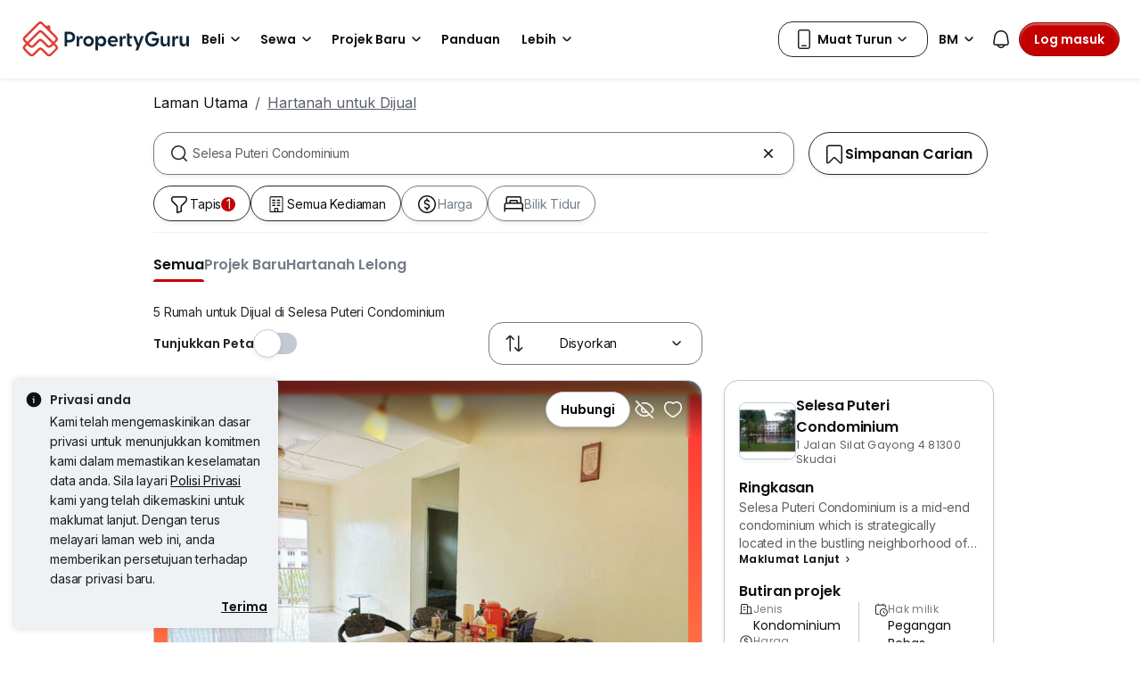

--- FILE ---
content_type: text/javascript
request_url: https://cdn.pgimgs.com/marketplace-web/_next/static/chunks/18cf9b3ab8570430.js
body_size: 8460
content:
(globalThis.TURBOPACK||(globalThis.TURBOPACK=[])).push(["object"==typeof document?document.currentScript:void 0,445611,e=>{"use strict";var n=e.i(878420),a=e.i(64386),t=e.i(886513),o=e.i(346715),r=e.i(119468),i=e.i(944967),s=e.i(252895),c=e.i(828819),l=e.i(138773),u=s.forwardRef(function(e,s){var u=e.bsPrefix,d=e.className,f=e.as,E=(0,t._)(e,["bsPrefix","className","as"]),p=(0,c.useBootstrapPrefix)(u,"row"),N=(0,c.useBootstrapBreakpoints)(),v=(0,c.useBootstrapMinBreakpoint)(),T="".concat(p,"-cols"),m=[];return N.forEach(function(e){var n,a=E[e];delete E[e],null!=(n=null!=a&&(void 0===a?"undefined":(0,r._)(a))==="object"?a.cols:a)&&m.push("".concat(T).concat(e!==v?"-".concat(e):"","-").concat(n))}),(0,l.jsx)(void 0===f?"div":f,(0,a._)((0,n._)({ref:s},E),{className:i.default.apply(void 0,[d,p].concat((0,o._)(m)))}))});u.displayName="Row",e.s(["Row",0,u],445611)},899918,e=>{"use strict";var n=e.i(527548);e.s(["Col",()=>n.default])},811805,881878,e=>{"use strict";var n,a,t=((n=t||{}).PG="pg",n.CG="cg",n.IPP="ipp",n);e.s(["MARKETPLACE",()=>t],811805);var o=((a=o||{}).SG="sg",a.MY="my",a.TH="th",a);e.s(["REGION",()=>o],881878)},623116,e=>{"use strict";var n,a,t,o,r,i,s,c,l,u,d,f,E,p,N,v,T,m,_,R,O,g,A,I,S,x,y,h,L,C,P,D,M,G,b,H,B,U,w,j,k=e.i(721281),V=e.i(811805),F=e.i(881878),Y=(P={},(0,k._)(P,F.REGION.SG,"singapore"),(0,k._)(P,F.REGION.MY,"malaysia"),(0,k._)(P,F.REGION.TH,"thailand"),P),K=(D={},(0,k._)(D,F.REGION.MY,"RM"),(0,k._)(D,F.REGION.TH,"฿"),(0,k._)(D,F.REGION.SG,"S$"),D);F.REGION.SG,F.REGION.MY,F.REGION.TH;var W=(M={},(0,k._)(M,F.REGION.SG,"65"),(0,k._)(M,F.REGION.MY,"60"),(0,k._)(M,F.REGION.TH,"66"),M),X=(G={},(0,k._)(G,F.REGION.SG,"https://cdn.pgimgs.com/hive-ui/static/v0.1.3/flags/singapore.svg"),(0,k._)(G,F.REGION.MY,"https://cdn.pgimgs.com/hive-ui/static/v0.1.3/flags/malaysia.svg"),(0,k._)(G,F.REGION.TH,"https://cdn.pgimgs.com/hive-ui/static/v0.1.3/flags/thailand.svg"),G),z=(b={},(0,k._)(b,F.REGION.SG,"Singaporean"),(0,k._)(b,F.REGION.MY,"Malaysian"),(0,k._)(b,F.REGION.TH,"Thai"),b),Z=[9,11,14,16,17],$=((n={}).SHORTLIST="shortlist",n.UNSHORTLIST="unshortlist",n.HIDE="hide",n.RESTORE="restore",n.REPORT="report",n.REPORTED="reported",n.SHARE="share",n),J=((a={}).TOP="TopBar",a.BOTTOM="BottomBar",a.MEDIA_GALLERY="LDP_Media_Gallery",a),q=((t={}).BOTTOM="Bottom",t),Q=((o={}).EMAIL="Email",o.WHATSAPP2="WhatsApp2",o),ee=((r={}).SALE="SALE",r.RENT="RENT",r.ROOM="ROOM",r),en=((i={}).SALE="sale",i.RENT="rent",i.ROOM="room",i.OPTION_TO_BUY="opt",i),ea=((s={}).HDB="H",s.LANDED="L",s.CONDO="N",s.BUNGALOW="B",s),et=((c={}).CONDO="condo",c.HDB="hdb",c.LANDED="landed",c.LAND="land",c),eo=(H={},(0,k._)(H,F.REGION.SG,{N:"condo",H:"hdb",L:"landed",O:"office",R:"retail",I:"industrial",D:"land"}),(0,k._)(H,F.REGION.MY,{N:"condo",T:"terrace",B:"bungalow",S:"semiDetached",L:"land",D:"commercialProperty",I:"industrialProperty",A:"agriculturalLand",Z:"others"}),H),er=((l={}).LAND="RLAND",l.CONDO="CONDO",l.HDB="HDB",l.EXCON="EXCON",l),ei=((u={}).APARTMENT="Apartment",u.CONDOMINIUM="Condominium",u.EXECUTIVE_CONDOMINIUM="Executive Condominium",u.HDB="HDB",u.TERRACE_HOUSE="Terrace House",u.SEMI_DETACHED_HOME="Semi-Detached House",u.DETACHED_HOUSE="Detached House",u.CONDO="Condo",u.LANDED="Landed",u.PRIVATE="Private",u),es=((d={}).BUY="buy",d.RENT="rent",d.SELL="sell",d.LET="let",d.OTHER="other",d),ec=((f={}).HIDE="hide",f.RESTORE="restore",f.REPORT="report",f),el=((E={}).SUCCESS="success",E.DANGER="danger",E),eu=((p={}).HEADER="Header",p.TOP_BAR="TopBar",p.RIGHT_SIDE="RightSide",p.BOTTOM="Bottom",p.STICKY="Sticky",p.LDP="LDP",p.SRP_LISTING_CARD="SrpListingCard",p),ed=((N={}).MAIN_NAV="MainNav",N.LEAD_GATING="LeadGating",N.SHORTLIST="Shortlist",N.UNSHORTLIST="Unshortlist",N.HIDE="HideListing",N.RESTORE="RestoreListing",N.REPORT="ReportListing",N.SAVE_SEARCH="SaveSearch",N),ef=((v={}).CONTACT_AGENT_CARD="agent-card-share-profile",v.CONTACT_AGENT_SHEET="agent-sheet-share-profile",v),eE=((T={}).CALLOUT_CARD="callout-card-complete-nudge",T.CONTACT_AGENT_CARD="agent-card-complete-nudge",T.CONTACT_AGENT_SHEET="agent-sheet-complete-nudge",T),ep=((m={}).LIGHT="light",m.ANY="any",m.NONE="none",m),eN=((_={}).MALE="male",_.FEMALE="female",_);F.REGION.SG,V.MARKETPLACE.PG;var ev=(B={},(0,k._)(B,F.REGION.MY,{default:"propertyguru.com.my",pg:"propertyguru.com.my",ipp:"iproperty.com.my"}),(0,k._)(B,F.REGION.TH,{default:"ddproperty.com",pg:"ddproperty.com"}),(0,k._)(B,F.REGION.SG,{default:"propertyguru.com.sg",pg:"propertyguru.com.sg",cg:"commercialguru.com.sg"}),B),eT=((R={}).HPFU="HPFU",R.LDP="LDP",R.SRP="srp-personalization",R.PERSONALIZED="personalized",R),em={sg:50,my:50,th:50,id:50},e_={CONTROL:"control",VARIANT:"variant"},eR=((O={}).ADMIN="ADMIN",O.AGENT="AGENT",O.USER="USER",O.DEVELOPER="DEVELOPER",O.VERIFIED_SUBSCRIBER="VERIFIED_SUBSCRIBER",O.IPP_CONSUMER="IPP_CONSUMER",O.IPP_CUSTOMER="IPP_CUSTOMER",O.AWARDS_ADMIN="AWARDS_ADMIN",O.AWARDS_JUDGE="AWARDS_JUDGE",O.AWARDS_PARTNER="AWARDS_PARTNER",O.AWARDS_USER="AWARDS_USER",O.TOL_USER="TOL_USER",O.PGDS_USER="PGDS_USER",O),eO=((g={}).HOME_LOAN_ELIGIBILITY="homeLoanEligibility",g.PRE_APPROVED="preApprovedLoan",g),eg={SubType:{Project:"PROJ"},Type:{Sale:"sale",Rent:"rent"}},eA=((A={}).SAME="same",A.ALL="all",A.NONE="none",A),eI="v0.2.60",eS="https://cdn.pgimgs.com/hive-ui-core/static/".concat("v1.6","/"),ex="".concat("https://cdn.pgimgs.com/hive-ui/static/".concat(eI,"/"),"images/"),ey="https://cdn.pgimgs.com/hive-ui/static/".concat(eI,"/images/default-empty-view.svg"),eh="https://cdn.pgimgs.com/hive-ui/static/".concat(eI,"/pg-icons/font/v3/images.svg"),eL={XS:360,SM:576,MD:768,LG:992,XL:1200};eL.XS,eL.SM,eL.MD,eL.LG,eL.XL;var eC=((I={}).RESIDENTIAL="residential",I.COMMERCIAL="commercial",I),eP=((S={}).GOOGLE="google",S.FACEBOOK="facebook",S.APPLE="apple",S),eD=(U={},(0,k._)(U,F.REGION.SG,65),(0,k._)(U,F.REGION.MY,60),(0,k._)(U,F.REGION.TH,66),U),eM=((x={}).EMAIL="email",x.MOBILE="mobile",x),eG=((y={}).ASK="ASK",y.START="START",y.RANGE="RANGE",y);w={},(0,k._)(w,"Condo",["Apartment","Condominium","Executive Condominium"]),(0,k._)(w,"HDB",["HDB"]),(0,k._)(w,"Landed",["Terrace House","Semi-Detached House","Detached House"]);var eb=((h={}).BUY="buy",h.RENT="rent",h.SELL="sell",h.FIND_AGENT="find-agent",h.ROOM="room",h.HOME_VALUE="home-value",h),eH=((L={}).PGUTID="pgutid",L.UMSTID="umstid",L),eB=((C={}).CROSS="CROSS",C.ORIGINAL="ORIGINAL",C),eU=(j={},(0,k._)(j,"CROSS","cl-"),(0,k._)(j,"ORIGINAL","ol-"),j);e.s(["AI_CHATBOT_EXPERIMENT_NAME",()=>"homepage_ai_chatbot_v2","AI_CHATBOT_EXPERIMENT_VARIANTS",()=>e_,"AI_SEARCH_TOOLTIP_KEY",()=>"aiSearchTooltip","AUTOMATION_USER_NAME",()=>"PG-Automation","COMMON_TRACKING",()=>"CommonTrackingConfig","COUNTRY_CODE",()=>eD,"CompletePreferencesNudgeType",()=>eE,"ContactInputType",()=>eM,"ContextualAction",()=>$,"ContextualActionLocation",()=>J,"CookingType",()=>ep,"CountryMap",()=>Y,"CrossListingType",()=>eB,"CrossListingTypePrefix",()=>eU,"DATA_AUTOMATION_ID",()=>"dataAutomationId","DEBOUNCE_DELAY",()=>200,"DEFAULT_AGENT_ICON",()=>eh,"DEFAULT_IMAGE",()=>ey,"DEFAULT_PRECISION_ZOOM_LEVELS",()=>Z,"EMAIL_VALIDATION_PATTERN",()=>'^(([^<>()\\[\\]\\\\.,;:\\s@"]+(\\.[^<>()\\[\\]\\\\.,;:\\s@"]+)*)|(".+"))@((\\[[0-9]{1,3}\\.[0-9]{1,3}\\.[0-9]{1,3}\\.[0-9]{1,3}])|(([a-zA-Z\\-0-9]+\\.)+[a-zA-Z]{2,}))$',"ENVIRONMENT_PLACEHOLDER",()=>"{{environment}}","HIVE_STATIC_IMAGES_PATH",()=>ex,"HIVE_STATIC_VERSION",()=>eI,"HIVE_UI_CORE_URL",()=>eS,"LAST_VISITED_LISTING_IDS_LIMIT",()=>10,"LISTING_VIEW_COOKIE_NAME",()=>"ldpv","LeadIntent",()=>es,"LeadLocation",()=>eu,"LeadType",()=>Q,"Listing",()=>eg,"ListingActionsLocation",()=>q,"ListingType",()=>ee,"ListingTypeLowerCase",()=>en,"LoginContextProduct",()=>ed,"MAX_LISTING_SEARCH_LIMIT",()=>100,"MAX_MAP_LISTING_SEARCH_LIMIT",()=>24,"NationalityMap",()=>z,"OTPVerificationCountryEligibility",()=>eA,"PriceType",()=>eG,"PropertyType",()=>ei,"PropertyTypeCode",()=>er,"PropertyTypeGroup",()=>ea,"PropertyTypeGroupCodeToName",()=>eo,"PropertyTypeGroupName",()=>et,"PropertyTypeMarket",()=>eC,"RecSysRecommendation",()=>eT,"RegionLink",()=>X,"RegionToCurrencyMap",()=>K,"RegionToDialCodeMap",()=>W,"RepaymentAction",()=>eO,"Role",()=>eR,"SAVE_SEARCH_MAX_COUNT",()=>10,"SCREEN_BREAKPOINTS",()=>eL,"SCROLL_DEBOUNCE_DELAY",()=>100,"SENTRY_LOGGING_NAME",()=>"symbiosis-frontend","SHORTLIST_API_RESPONSE_TIMEOUT",()=>3e3,"SRP_TRACKING_DATA_KEY",()=>"srpPayLoad","SearchCategory",()=>eb,"ShareProfileCardType",()=>ef,"SocialProvider",()=>eP,"TOAST_MESSAGE_DURATION",()=>8e3,"TenantGenderFilter",()=>eN,"ToastAction",()=>ec,"ToastVariant",()=>el,"UserIDType",()=>eH,"WEB_STORAGE_TRACKING_KEY",()=>"trackingPayLoad","maxListingHideLimit",()=>em,"regionToDomainMap",()=>ev])},264939,(e,n,a)=>{var t=/\s/;n.exports=function(e){for(var n=e.length;n--&&t.test(e.charAt(n)););return n}},28881,(e,n,a)=>{var t=e.r(264939),o=/^\s+/;n.exports=function(e){return e?e.slice(0,t(e)+1).replace(o,""):e}},530655,(e,n,a)=>{var t=e.r(28881),o=e.r(763377),r=e.r(887178),i=0/0,s=/^[-+]0x[0-9a-f]+$/i,c=/^0b[01]+$/i,l=/^0o[0-7]+$/i,u=parseInt;n.exports=function(e){if("number"==typeof e)return e;if(r(e))return i;if(o(e)){var n="function"==typeof e.valueOf?e.valueOf():e;e=o(n)?n+"":n}if("string"!=typeof e)return 0===e?e:+e;e=t(e);var a=c.test(e);return a||l.test(e)?u(e.slice(2),a?2:8):s.test(e)?i:+e}},312352,(e,n,a)=>{var t=e.r(240240);n.exports=function(){return t.Date.now()}},63756,(e,n,a)=>{var t=e.r(763377),o=e.r(312352),r=e.r(530655),i=Math.max,s=Math.min;n.exports=function(e,n,a){var c,l,u,d,f,E,p=0,N=!1,v=!1,T=!0;if("function"!=typeof e)throw TypeError("Expected a function");function m(n){var a=c,t=l;return c=l=void 0,p=n,d=e.apply(t,a)}function _(e){var a=e-E,t=e-p;return void 0===E||a>=n||a<0||v&&t>=u}function R(){var e,a,t,r=o();if(_(r))return O(r);f=setTimeout(R,(e=r-E,a=r-p,t=n-e,v?s(t,u-a):t))}function O(e){return(f=void 0,T&&c)?m(e):(c=l=void 0,d)}function g(){var e,a=o(),t=_(a);if(c=arguments,l=this,E=a,t){if(void 0===f)return p=e=E,f=setTimeout(R,n),N?m(e):d;if(v)return clearTimeout(f),f=setTimeout(R,n),m(E)}return void 0===f&&(f=setTimeout(R,n)),d}return n=r(n)||0,t(a)&&(N=!!a.leading,u=(v="maxWait"in a)?i(r(a.maxWait)||0,n):u,T="trailing"in a?!!a.trailing:T),g.cancel=function(){void 0!==f&&clearTimeout(f),p=0,c=E=l=f=void 0},g.flush=function(){return void 0===f?d:O(o())},g}},909411,e=>{"use strict";var n=e.i(878420),a=e.i(64386),t=e.i(886513),o=e.i(944967),r=e.i(252895),i=e.i(828819),s=e.i(138773),c=r.forwardRef(function(e,r){var c=e.bsPrefix,l=e.fluid,u=void 0!==l&&l,d=e.as,f=e.className,E=(0,t._)(e,["bsPrefix","fluid","as","className"]),p=(0,i.useBootstrapPrefix)(c,"container");return(0,s.jsx)(void 0===d?"div":d,(0,a._)((0,n._)({ref:r},E),{className:(0,o.default)(f,u?"".concat(p).concat("string"==typeof u?"-".concat(u):"-fluid"):p)}))});c.displayName="Container",e.s(["Container",0,c],909411)},582388,e=>{"use strict";e.s(["default",0,function(){for(var e=arguments.length,n=Array(e),a=0;a<e;a++)n[a]=arguments[a];return n.filter(function(e){return null!=e}).reduce(function(e,n){if("function"!=typeof n)throw Error("Invalid Argument Type, must only provide functions, undefined, or null.");return null===e?n:function(){for(var a=arguments.length,t=Array(a),o=0;o<a;o++)t[o]=arguments[o];e.apply(this,t),n.apply(this,t)}},null)}])},163636,e=>{"use strict";var n,a=e.i(721281),t=e.i(878420),o=e.i(64386),r=e.i(886513),i=e.i(944967),s=e.i(799542),c=e.i(252895),l=e.i(978407),u=e.i(366469),d=e.i(40628),f=e.i(582388),E=e.i(132773),p=e.i(845110),N=e.i(138773),v={height:["marginTop","marginBottom"],width:["marginLeft","marginRight"]};function T(e,n){var a=n["offset".concat(e[0].toUpperCase()).concat(e.slice(1))],t=v[e];return a+parseInt((0,s.default)(n,t[0]),10)+parseInt((0,s.default)(n,t[1]),10)}var m=(n={},(0,a._)(n,l.EXITED,"collapse"),(0,a._)(n,l.EXITING,"collapsing"),(0,a._)(n,l.ENTERING,"collapsing"),(0,a._)(n,l.ENTERED,"collapse show"),n),_=c.default.forwardRef(function(e,n){var a=e.onEnter,s=e.onEntering,l=e.onEntered,v=e.onExit,_=e.onExiting,R=e.className,O=e.children,g=e.dimension,A=void 0===g?"height":g,I=e.in,S=void 0!==I&&I,x=e.timeout,y=e.mountOnEnter,h=e.unmountOnExit,L=e.appear,C=e.getDimensionValue,P=void 0===C?T:C,D=(0,r._)(e,["onEnter","onEntering","onEntered","onExit","onExiting","className","children","dimension","in","timeout","mountOnEnter","unmountOnExit","appear","getDimensionValue"]),M="function"==typeof A?A():A,G=(0,c.useMemo)(function(){return(0,f.default)(function(e){e.style[M]="0"},a)},[M,a]),b=(0,c.useMemo)(function(){return(0,f.default)(function(e){var n="scroll".concat(M[0].toUpperCase()).concat(M.slice(1));e.style[M]="".concat(e[n],"px")},s)},[M,s]),H=(0,c.useMemo)(function(){return(0,f.default)(function(e){e.style[M]=null},l)},[M,l]),B=(0,c.useMemo)(function(){return(0,f.default)(function(e){e.style[M]="".concat(P(M,e),"px"),(0,E.default)(e)},v)},[v,P,M]),U=(0,c.useMemo)(function(){return(0,f.default)(function(e){e.style[M]=null},_)},[M,_]);return(0,N.jsx)(p.default,(0,o._)((0,t._)({ref:n,addEndListener:d.default},D),{"aria-expanded":D.role?S:null,onEnter:G,onEntering:b,onEntered:H,onExit:B,onExiting:U,childRef:(0,u.getChildRef)(O),in:S,timeout:void 0===x?300:x,mountOnEnter:void 0!==y&&y,unmountOnExit:void 0!==h&&h,appear:void 0!==L&&L,children:function(e,n){return c.default.cloneElement(O,(0,o._)((0,t._)({},n),{className:(0,i.default)(R,O.props.className,m[e],"width"===M&&"collapse-horizontal")}))}}))});_.displayName="Collapse",e.s(["default",0,_])},168579,e=>{"use strict";var n,a=e.i(878420),t=e.i(64386),o=e.i(886513),r=e.i(530658),i=e.i(346715),s=e.i(944967),c=e.i(721281),l=e.i(119468),u=e.i(121485),d=e.i(252895),f=new WeakMap,E=function(e,n){if(e&&n){var a=f.get(n)||new Map;f.set(n,a);var t=a.get(e);return t||((t=n.matchMedia(e)).refCount=0,a.set(t.media,t)),t}},p=function(e){var n=Object.keys(e);function a(e,n){return e===n?n:e?"".concat(e," and ").concat(n):n}return function(t,o,i){var s;return(void 0===t?"undefined":(0,l._)(t))==="object"?(s=t,i=o,o=!0):(o=o||!0,s=(0,c._)({},t,o)),function(e){var n=arguments.length>1&&void 0!==arguments[1]?arguments[1]:"undefined"==typeof window?void 0:window,a=E(e,n),t=(0,r._)((0,d.useState)(function(){return!!a&&a.matches}),2),o=t[0],i=t[1];return(0,u.default)(function(){var a=E(e,n);if(!a)return i(!1);var t=f.get(n),o=function(){i(a.matches)};return a.refCount++,a.addListener(o),o(),function(){a.removeListener(o),a.refCount--,a.refCount<=0&&(null==t||t.delete(a.media)),a=void 0}},[e]),o}((0,d.useMemo)(function(){return Object.entries(s).reduce(function(t,o){var i,s,c=(0,r._)(o,2),l=c[0],u=c[1];return("up"===u||!0===u)&&(t=a(t,("number"==typeof(i=e[l])&&(i="".concat(i,"px")),"(min-width: ".concat(i,")")))),("down"===u||!0===u)&&(t=a(t,(s="number"==typeof(s=e[n[Math.min(n.indexOf(l)+1,n.length-1)]])?"".concat(s-.2,"px"):"calc(".concat(s," - 0.2px)"),"(max-width: ".concat(s,")")))),t},"")},[JSON.stringify(s)]),i)}}({xs:0,sm:576,md:768,lg:992,xl:1200,xxl:1400}),N=e.i(739619),v=e.i(173570),T=e.i(70735),m=e.i(828819),_=e.i(138773),R=d.forwardRef(function(e,n){var t=e.className,r=e.bsPrefix,i=e.as,c=(0,o._)(e,["className","bsPrefix","as"]);return r=(0,m.useBootstrapPrefix)(r,"offcanvas-body"),(0,_.jsx)(void 0===i?"div":i,(0,a._)({ref:n,className:(0,s.default)(t,r)},c))});R.displayName="OffcanvasBody";var O=e.i(978407),g=e.i(366469),A=e.i(40628),I=e.i(845110),S=(n={},(0,c._)(n,O.ENTERING,"show"),(0,c._)(n,O.ENTERED,"show"),n),x=d.forwardRef(function(e,n){var r=e.bsPrefix,i=e.className,c=e.children,l=e.in,u=e.mountOnEnter,f=e.unmountOnExit,E=e.appear,p=(0,o._)(e,["bsPrefix","className","children","in","mountOnEnter","unmountOnExit","appear"]);return r=(0,m.useBootstrapPrefix)(r,"offcanvas"),(0,_.jsx)(I.default,(0,t._)((0,a._)({ref:n,addEndListener:A.default,in:void 0!==l&&l,mountOnEnter:void 0!==u&&u,unmountOnExit:void 0!==f&&f,appear:void 0!==E&&E},p),{childRef:(0,g.getChildRef)(c),children:function(e,n){return d.cloneElement(c,(0,t._)((0,a._)({},n),{className:(0,s.default)(i,c.props.className,(e===O.ENTERING||e===O.EXITING)&&"".concat(r,"-toggling"),S[e])}))}}))});x.displayName="OffcanvasToggling";var y=e.i(489070),h=e.i(287886),L=d.forwardRef(function(e,n){var r=e.bsPrefix,i=e.className,c=e.closeLabel,l=e.closeButton,u=(0,o._)(e,["bsPrefix","className","closeLabel","closeButton"]);return r=(0,m.useBootstrapPrefix)(r,"offcanvas-header"),(0,_.jsx)(h.default,(0,t._)((0,a._)({ref:n},u),{className:(0,s.default)(i,r),closeLabel:void 0===c?"Close":c,closeButton:void 0!==l&&l}))});L.displayName="OffcanvasHeader";var C=(0,e.i(356835).default)("h5"),P=d.forwardRef(function(e,n){var t=e.className,r=e.bsPrefix,i=e.as,c=(0,o._)(e,["className","bsPrefix","as"]);return r=(0,m.useBootstrapPrefix)(r,"offcanvas-title"),(0,_.jsx)(void 0===i?C:i,(0,a._)({ref:n,className:(0,s.default)(t,r)},c))});P.displayName="OffcanvasTitle";var D=e.i(795133);function M(e){return(0,_.jsx)(x,(0,a._)({},e))}function G(e){return(0,_.jsx)(T.default,(0,a._)({},e))}var b=d.forwardRef(function(e,n){var c=e.bsPrefix,l=e.className,u=e.children,f=e["aria-labelledby"],E=e.placement,T=void 0===E?"start":E,R=e.responsive,O=e.show,g=void 0!==O&&O,A=e.backdrop,I=e.keyboard,S=e.scroll,x=void 0!==S&&S,h=e.onEscapeKeyDown,L=e.onShow,C=e.onHide,P=e.container,b=e.autoFocus,H=e.enforceFocus,B=e.restoreFocus,U=e.restoreFocusOptions,w=e.onEntered,j=e.onExit,k=e.onExiting,V=e.onEnter,F=e.onEntering,Y=e.onExited,K=e.backdropClassName,W=e.manager,X=e.renderStaticNode,z=(0,o._)(e,["bsPrefix","className","children","aria-labelledby","placement","responsive","show","backdrop","keyboard","scroll","onEscapeKeyDown","onShow","onHide","container","autoFocus","enforceFocus","restoreFocus","restoreFocusOptions","onEntered","onExit","onExiting","onEnter","onEntering","onExited","backdropClassName","manager","renderStaticNode"]),Z=(0,d.useRef)();c=(0,m.useBootstrapPrefix)(c,"offcanvas");var $=(0,r._)((0,d.useState)(!1),2),J=$[0],q=$[1],Q=(0,N.default)(C),ee=p(R||"xs","up");(0,d.useEffect)(function(){q(R?g&&!ee:g)},[g,R,ee]);var en=(0,d.useMemo)(function(){return{onHide:Q}},[Q]),ea=(0,d.useCallback)(function(e){return(0,_.jsx)("div",(0,t._)((0,a._)({},e),{className:(0,s.default)("".concat(c,"-backdrop"),K)}))},[K,c]),et=function(e){return(0,_.jsx)("div",(0,t._)((0,a._)({},e,z),{className:(0,s.default)(l,R?"".concat(c,"-").concat(R):c,"".concat(c,"-").concat(T)),"aria-labelledby":f,children:u}))};return(0,_.jsxs)(_.Fragment,{children:[!J&&(R||void 0!==X&&X)&&et({}),(0,_.jsx)(y.default.Provider,{value:en,children:(0,_.jsx)(v.default,{show:J,ref:n,backdrop:void 0===A||A,container:P,keyboard:void 0===I||I,autoFocus:void 0===b||b,enforceFocus:(void 0===H||H)&&!x,restoreFocus:void 0===B||B,restoreFocusOptions:U,onEscapeKeyDown:h,onShow:L,onHide:Q,onEnter:function(e){for(var n=arguments.length,a=Array(n>1?n-1:0),t=1;t<n;t++)a[t-1]=arguments[t];e&&(e.style.visibility="visible"),null==V||V.apply(void 0,[e].concat((0,i._)(a)))},onEntering:F,onEntered:w,onExit:j,onExiting:k,onExited:function(e){for(var n=arguments.length,a=Array(n>1?n-1:0),t=1;t<n;t++)a[t-1]=arguments[t];e&&(e.style.visibility=""),null==Y||Y.apply(void 0,(0,i._)(a))},manager:W||(x?(Z.current||(Z.current=new D.default({handleContainerOverflow:!1})),Z.current):(0,D.getSharedManager)()),transition:M,backdropTransition:G,renderBackdrop:ea,renderDialog:et})})]})});b.displayName="Offcanvas";let H=Object.assign(b,{Body:R,Header:L,Title:P});e.s(["default",0,H],168579)},412142,e=>{"use strict";var n=e.i(878420),a=e.i(64386),t=e.i(886513),o=e.i(346715),r=e.i(944967),i=e.i(252895),s=e.i(365149);e.i(963889);var c=e.i(810995),l=e.i(828819),u=e.i(138773),d=i.forwardRef(function(e,o){var i=e.bsPrefix,s=e.className,c=e.as,d=(0,t._)(e,["bsPrefix","className","as"]);i=(0,l.useBootstrapPrefix)(i,"navbar-brand");var f=c||(d.href?"a":"span");return(0,u.jsx)(f,(0,a._)((0,n._)({},d),{ref:o,className:(0,r.default)(s,i)}))});d.displayName="NavbarBrand";var f=e.i(163636),E=e.i(679506),p=i.forwardRef(function(e,o){var r=e.children,s=e.bsPrefix,c=(0,t._)(e,["children","bsPrefix"]);s=(0,l.useBootstrapPrefix)(s,"navbar-collapse");var d=(0,i.useContext)(E.default);return(0,u.jsx)(f.default,(0,a._)((0,n._)({in:!!(d&&d.expanded)},c),{children:(0,u.jsx)("div",{ref:o,className:s,children:r})}))});p.displayName="NavbarCollapse";var N=e.i(739619),v=i.forwardRef(function(e,o){var s=e.bsPrefix,c=e.className,d=e.children,f=e.label,p=e.as,v=void 0===p?"button":p,T=e.onClick,m=(0,t._)(e,["bsPrefix","className","children","label","as","onClick"]);s=(0,l.useBootstrapPrefix)(s,"navbar-toggler");var _=(0,i.useContext)(E.default)||{},R=_.onToggle,O=_.expanded,g=(0,N.default)(function(e){T&&T(e),R&&R()});return"button"===v&&(m.type="button"),(0,u.jsx)(v,(0,a._)((0,n._)({},m),{ref:o,onClick:g,"aria-label":void 0===f?"Toggle navigation":f,className:(0,r.default)(c,s,!O&&"collapsed"),children:d||(0,u.jsx)("span",{className:"".concat(s,"-icon")})}))});v.displayName="NavbarToggle";var T=e.i(168579),m=i.forwardRef(function(e,o){var r=e.onHide,s=(0,t._)(e,["onHide"]),c=(0,i.useContext)(E.default),l=(0,N.default)(function(){null==c||null==c.onToggle||c.onToggle(),null==r||r()});return(0,u.jsx)(T.default,(0,a._)((0,n._)({ref:o,show:!!(null!=c&&c.expanded)},s),{renderStaticNode:!0,onHide:l}))});m.displayName="NavbarOffcanvas";var _=i.forwardRef(function(e,a){var o=e.className,i=e.bsPrefix,s=e.as,c=(0,t._)(e,["className","bsPrefix","as"]);return i=(0,l.useBootstrapPrefix)(i,"navbar-text"),(0,u.jsx)(void 0===s?"span":s,(0,n._)({ref:a,className:(0,r.default)(o,i)},c))});_.displayName="NavbarText";var R=i.forwardRef(function(e,d){var f=(0,c.useUncontrolled)(e,{expanded:"onToggle"}),p=f.bsPrefix,N=f.expand,v=void 0===N||N,T=f.variant,m=void 0===T?"light":T,_=f.bg,R=f.fixed,O=f.sticky,g=f.className,A=f.as,I=void 0===A?"nav":A,S=f.expanded,x=f.onToggle,y=f.onSelect,h=f.collapseOnSelect,L=void 0!==h&&h,C=(0,t._)(f,["bsPrefix","expand","variant","bg","fixed","sticky","className","as","expanded","onToggle","onSelect","collapseOnSelect"]),P=(0,l.useBootstrapPrefix)(p,"navbar"),D=(0,i.useCallback)(function(){for(var e=arguments.length,n=Array(e),a=0;a<e;a++)n[a]=arguments[a];null==y||y.apply(void 0,(0,o._)(n)),L&&S&&(null==x||x(!1))},[y,L,S,x]);void 0===C.role&&"nav"!==I&&(C.role="navigation");var M="".concat(P,"-expand");"string"==typeof v&&(M="".concat(M,"-").concat(v));var G=(0,i.useMemo)(function(){return{onToggle:function(){return null==x?void 0:x(!S)},bsPrefix:P,expanded:!!S,expand:v}},[P,S,v,x]);return(0,u.jsx)(E.default.Provider,{value:G,children:(0,u.jsx)(s.default.Provider,{value:D,children:(0,u.jsx)(I,(0,a._)((0,n._)({ref:d},C),{className:(0,r.default)(g,P,v&&M,m&&"".concat(P,"-").concat(m),_&&"bg-".concat(_),O&&"sticky-".concat(O),R&&"fixed-".concat(R))}))})})});R.displayName="Navbar";let O=Object.assign(R,{Brand:d,Collapse:p,Offcanvas:m,Text:_,Toggle:v});e.s(["Navbar",0,O],412142)}]);

//# sourceMappingURL=aae64532875240f0.js.map